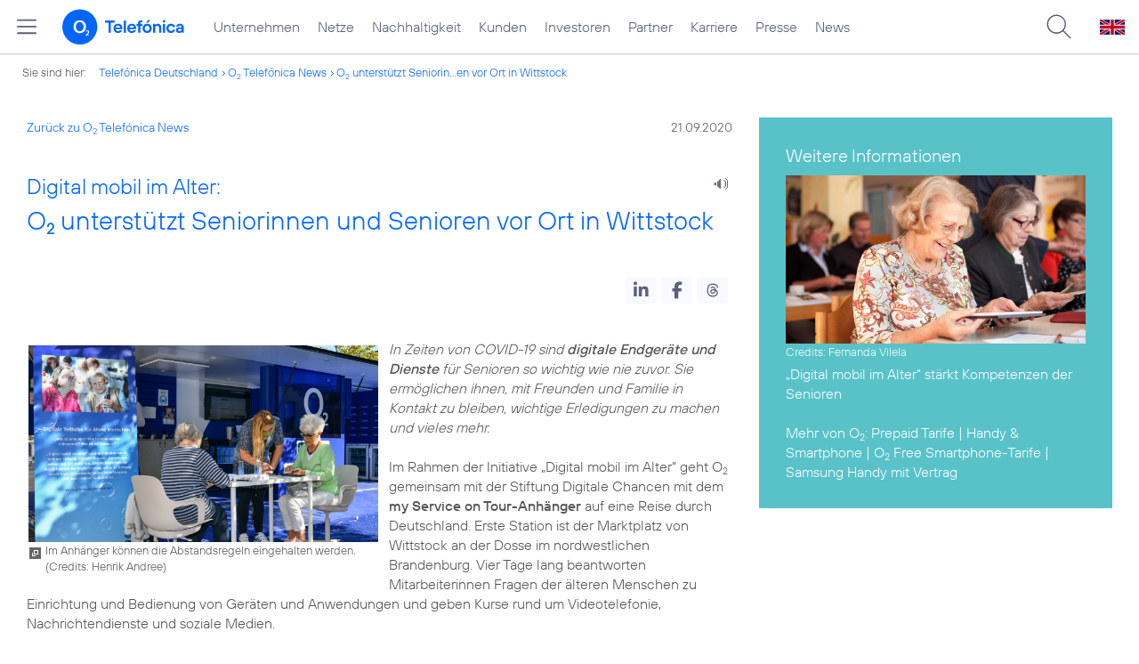

--- FILE ---
content_type: text/html; charset=UTF-8
request_url: https://www.telefonica.de/ext/ajax/par/newsfeed.ajax?type=list&creator_id=9255&creator_class=CMS%3A%3ANews%3A%3AMessage&tags=Digital_mobil_im_Alter%2CNachhaltigkeit%2CSenioren%2CTablet_PCs_Senioren%2Co2&category_id%5B%5D=&group_id%5B%5D=62&search_query=&max_cols=3&max_news=3&max_news_visible=3&first_news=1&show_image=1&show_teaser=0&show_date=1&small_column=0&tools_id=&edit_tools=0&show_defaults=1&img_pos=left&img_size=33%25&text_length=&show_socialsharebar=0&show_more_link=1&show_newsfeed_link=0&target=_blank&pid=page-footer-tagnews&sort_by=date&state=online&offset=&load_more_news=1&lang=de&creator_label=&custom_tiles=0&start_with_square_tile=1&page_layout=2021_telefonica&show_skeleton=1
body_size: 847
content:
<div class="default-font par-heading par-headline-tag-div par-font-size-default">Ähnliche Themen:</div><div class="par-nf-messages par-list-messages par-nf-static-news"><div data-cat-names="[]" class="par-lm-message" data-cat-ids="[]" data-tags="[]"><a id="feed-msg-id-9215" class="par-anchor"></a><div class="par-lm-image"><div class="l-inline thmb-full-size"><img loading="lazy" class="l-img" src="/file/public/1714/o2-Free-Tarife-60plus-1920x1080.jpg" srcset="/file/public/1714/o2-Free-Tarife-60plus-1920x1080.jpg 1920w, /file/repository/48118_t_1440_810/0/0/o2-Free-Tarife-60plus-1920x1080.jpg 1440w, /file/repository/48118_t_720_405/0/0/o2-Free-Tarife-60plus-1920x1080.jpg 720w, /file/repository/48118_t_360_203/0/0/o2-Free-Tarife-60plus-1920x1080.jpg 360w" alt="" sizes="(max-width: 360px) 180px, (max-width: 720px) 360px, (max-width: 1440px) 720px, 1440px"><div class="fclear"></div></div></div><div class="par-lm-content"><div class="par-lm-date">20. August 2020</div><div class="default-font par-heading par-headline-tag-div par-headline-tag-static par-font-size-default"><span class="par-overline">Preisvorteil bei O<sub>2</sub> Free Tarifen und spezialisierte Hardware: </span>O<sub>2</sub> ist der verlässliche Partner der Generation 60+</div><div class="par-lm-teaser"></div></div><a href="/news/corporate/2020/08/preisvorteil-bei-o2-free-tarifen-und-spezialisierte-hardware-o2-ist-der-verlaessliche-partner-der-generation-60.html?pk_campaign=related_news" class="par-nf-full-link" target="_self" aria-label="Preisvorteil bei O2 Free Tarifen und spezialisierte Hardware: O2 ist der verlässliche Partner der Generation 60+"></a></div><div data-cat-names="[]" data-cat-ids="[]" class="par-lm-message" data-tags="[]"><a id="feed-msg-id-9150" class="par-anchor"></a><div class="par-lm-image"><div class="l-inline thmb-full-size"><img loading="lazy" class="l-img" src="/file/public/1233/Senioren-digital-mobil-im-Alter-Foto-Falco-Peters-Photography-32A0259-1280x720.jpg" srcset="/file/public/1233/Senioren-digital-mobil-im-Alter-Foto-Falco-Peters-Photography-32A0259-1280x720.jpg 1280w, /file/repository/47745_t_720_405/1/0/Senioren-digital-mobil-im-Alter-Foto-Falco-Peters-Photography-32A0259-1280x720.jpg 720w, /file/repository/47745_t_360_203/1/0/Senioren-digital-mobil-im-Alter-Foto-Falco-Peters-Photography-32A0259-1280x720.jpg 360w" alt="" sizes="(max-width: 360px) 180px, (max-width: 720px) 360px, 1280px"><div class="l-inline-caption"><span class="page-license-inline"><span class="page-license-info author">Credits: Falco Peters Photography</span></span></div><div class="fclear"></div></div></div><div class="par-lm-content"><div class="par-lm-date">19. Juni 2020</div><div class="default-font par-heading par-headline-tag-div par-headline-tag-static par-font-size-default"><span class="par-overline">Telefónica Deutschland, O<sub>2</sub> und Stiftung Digitale Chancen: </span>Ein digitales Corona-Versorgungspaket für ältere Menschen</div><div class="par-lm-teaser"></div></div><a target="_self" aria-label="Telefónica Deutschland, O2 und Stiftung Digitale Chancen: Ein digitales Corona-Versorgungspaket für ältere Menschen" class="par-nf-full-link" href="/news/corporate/2020/06/telefonica-deutschland-o2-und-stiftung-digitale-chancen-ein-digitales-corona-versorgungspaket-fuer-aeltere-menschen.html?pk_campaign=related_news"></a></div><div data-tags="[]" data-cat-names="[]" class="par-lm-message" data-cat-ids="[]"><a id="feed-msg-id-9121" class="par-anchor"></a><div class="par-lm-image"><div class="l-inline thmb-full-size"><img sizes="(max-width: 360px) 180px, (max-width: 720px) 360px, 1280px" alt="" srcset="/file/public/1678/Emporia-Smart3-TouchSmart-Collage-1280x720.jpg 1280w, /file/repository/47529_t_720_405/0/0/Emporia-Smart3-TouchSmart-Collage-1280x720.jpg 720w, /file/repository/47529_t_360_203/0/0/Emporia-Smart3-TouchSmart-Collage-1280x720.jpg 360w" class="l-img" src="/file/public/1678/Emporia-Smart3-TouchSmart-Collage-1280x720.jpg" loading="lazy"><div class="l-inline-caption"><span class="page-license-inline"><span class="page-license-info author">Credits: emporia</span></span></div><div class="fclear"></div></div></div><div class="par-lm-content"><div class="par-lm-date">03. Juni 2020</div><div class="default-font par-heading par-headline-tag-div par-headline-tag-static par-font-size-default"><span class="par-overline">Digital mobil zu sein ist keine Frage des Alters: </span>O<sub>2</sub> erweitert sein Smartphone-Angebot für Senioren</div><div class="par-lm-teaser"></div></div><a aria-label="Digital mobil zu sein ist keine Frage des Alters: O2 erweitert sein Smartphone-Angebot für Senioren" target="_self" class="par-nf-full-link" href="/news/corporate/2020/06/digital-mobil-zu-sein-ist-keine-frage-des-alters-o2-erweitert-sein-smartphone-angebot-fuer-senioren.html?pk_campaign=related_news"></a></div></div>   